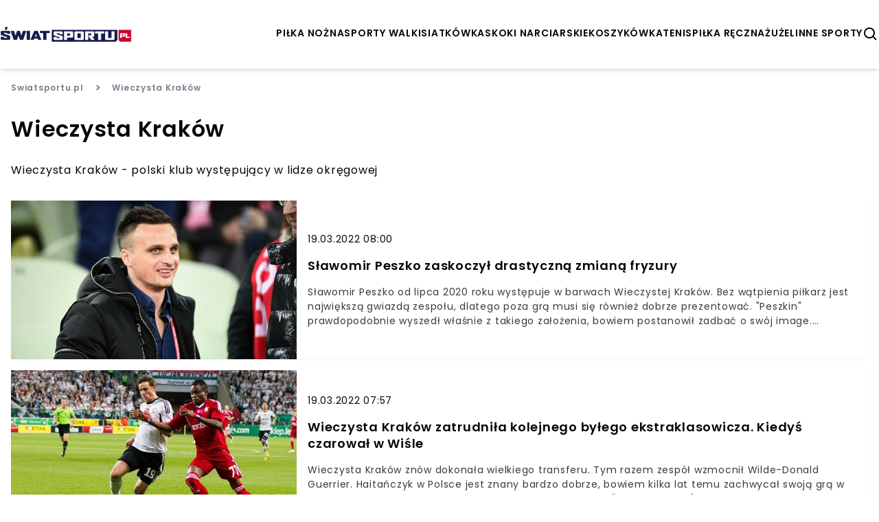

--- FILE ---
content_type: text/html; charset=utf-8
request_url: https://swiatsportu.pl/tematyczne/wieczysta-krakow
body_size: 13722
content:


<!doctype html>
<html lang="pl" >
  <head>
    <meta charset="UTF-8">
    <meta name="viewport" content="width=device-width, initial-scale=1">
    <link rel="apple-touch-icon" sizes="57x57" href="https://images.iberion.media/a/swiatsportu/apple-icon-57x57.png" />
    <link rel="apple-touch-icon" sizes="60x60" href="https://images.iberion.media/a/swiatsportu/apple-icon-60x60.png" />
    <link rel="apple-touch-icon" sizes="72x72" href="https://images.iberion.media/a/swiatsportu/apple-icon-72x72.png" />
    <link rel="apple-touch-icon" sizes="76x76" href="https://images.iberion.media/a/swiatsportu/apple-icon-76x76.png" />
    <link rel="apple-touch-icon" sizes="114x114" href="https://images.iberion.media/a/swiatsportu/apple-icon-114x114.png" />
    <link rel="apple-touch-icon" sizes="120x120" href="https://images.iberion.media/a/swiatsportu/apple-icon-120x120.png" />
    <link rel="apple-touch-icon" sizes="144x144" href="https://images.iberion.media/a/swiatsportu/apple-icon-144x144.png" />
    <link rel="apple-touch-icon" sizes="152x152" href="https://images.iberion.media/a/swiatsportu/apple-icon-152x152.png" />
    <link rel="apple-touch-icon" sizes="180x180" href="https://images.iberion.media/a/swiatsportu/apple-icon-180x180.png" />
    <link rel="icon" type="image/png" sizes="192x192" href="https://images.iberion.media/a/swiatsportu/android-icon-192x192.png" />
    <link rel="icon" type="image/png" sizes="32x32" href="https://images.iberion.media/a/swiatsportu/favicon-32x32.png" />
    <link rel="icon" type="image/png" sizes="96x96" href="https://images.iberion.media/a/swiatsportu/favicon-96x96.png" />
    <link rel="icon" type="image/png" sizes="16x16" href="https://images.iberion.media/a/swiatsportu/favicon-16x16.png" />
    <link rel="manifest" href="/manifest.json" />
    <link rel="preconnect" href="https://www.googletagmanager.com/" crossorigin />
    <link rel="preconnect" href="https://fonts.googleapis.com/" crossorigin />
    <link rel="preconnect" href="https://fonts.gstatic.com/" crossorigin />
    
    <meta name="msapplication-TileColor" content="" />
    <meta name="msapplication-TileImage" content="https://images.iberion.media/a/swiatsportu/ms-icon-144x144.png" />
    <meta name="theme-color" content="" />
    <script>
  window.sentryOnLoad = function () {
    Sentry.init({
        sampleRate: 0
    });
  };
</script>
<script src="https://js.sentry-cdn.com/40c43cbb585d4354b4e600ae27704c19.min.js" crossorigin="anonymous"></script>
    
    <script async src="https://images.iberion.media/a/swiatsportu/tag.1098d8c80d1239743395.js" type="text/javascript"></script>
    <title>Wieczysta Kraków - wiadomości tematyczne | Świat Sportu</title>
    <meta name="description" content="Wieczysta Kraków - wiadomości tematyczne" />
    <link rel="canonical" href="https://swiatsportu.pl/tematyczne/wieczysta-krakow" />
    <link
        key="rssFeedLink"
        rel="alternate"
        type="application/rss+xml"
        href="https://swiatsportu.pl/rss"
        title="RSS 2.0"
    />
    
    

    <script type="application/ld+json">
        {
            "@context":"https://schema.org",
            "@graph":[
                {
                    "@type": "ImageObject",
                    "@id": "https://images.iberion.media/a/swiatsportu/logo.png",
                    "url": "https://images.iberion.media/a/swiatsportu/logo.png",
                    "contentUrl": "https://images.iberion.media/a/swiatsportu/logo.png",
                    "height": 400,
                    "width": 1200,
                    "caption": "\u015awiat Sportu"
                },
                {
                    "@type": "Organization",
                    "@id": "https://swiatsportu.pl/#/schema/Organization/iberion",
                    "name": "IBERION Sp. z o.o.",
                    "alternateName": "iberion.com",
                    "url": "https://iberion.com",
                    "logo": "https://iberion.com/files/iberion-logo-bl.svg",
                    "sameAs": [
                        "https://iberion.com/",
                        "https://www.facebook.com/iberionpl",
                        "https://x.com/iberioncom",
                        "https://www.linkedin.com/company/grupaiberion/"
                    ]
                },
                {
                    "@type": "WebSite",
                    "@id": "https://swiatsportu.pl/#/schema/WebSite/1",
                    "url": "https://swiatsportu.pl",
                    "name": "\u015awiat Sportu",
                    "alternateName": "swiatsportu.pl",
                    "publisher": {
                        "@id": "https://swiatsportu.pl/#/schema/Organization/1"
                    }
                },
                {
                    "@type": "NewsMediaOrganization",
                    "@id": "https://swiatsportu.pl/#/schema/Organization/1",
                    "url": "https://swiatsportu.pl",
                    "name": "\u015awiat Sportu",
                    "alternateName": "swiatsportu.pl",
                    "legalName": "IBERION Sp. z o.o.",
                    "description": "Wiadomo\u015bci sportowe.",
                    "image": [
                        {
                            "@id": "https://images.iberion.media/a/swiatsportu/logo.png"
                        }
                    ],
                    "email": "redakcja@swiatsportu.pl",
                    "telephone": "(22) 113 14 62",
                    "sameAs": [
                        "https://www.facebook.com/portalosporcie",
                        "https://www.youtube.com/channel/UC9PkeFintq-rJgmedH-n1YQ"
                    ],
                    "logo": {
                        "@id": "https://images.iberion.media/a/swiatsportu/logo.png"
                    },
                    "address": {
                        "@type": "PostalAddress",
                        "addressLocality": "Warszawa",
                        "postalCode": "00-535",
                        "streetAddress": "Plac Trzech Krzy\u017cy 10/14",
                        "addressRegion": "Mazowieckie",
                        "addressCountry": "PL"
                    },
                    "contactPoint": {
                        "@type": "ContactPoint",
                        "telephone": "(22) 113 14 62",
                        "email": "redakcja@swiatsportu.pl",
                        "contactType": "redakcja"
                    },
                    "parentOrganization": {
                        "@type": "Organization",
                        "@id": "https://swiatsportu.pl/#/schema/Organization/iberion"
                    }
                },
                {
                    "@type": "WebPage",
                    "@id": "https://swiatsportu.pl/tematyczne/wieczysta-krakow",
                    "url": "https://swiatsportu.pl/tematyczne/wieczysta-krakow",
                    "name": "Wieczysta Krak\u00f3w",
                    "inLanguage": "pl",
                    "isPartOf": {
                        "@id": "https://swiatsportu.pl/#/schema/WebSite/1"
                    },
                    "breadcrumb": {
                        "@id": "https://swiatsportu.pl/#/schema/BreadcrumbList/tematyczne/wieczysta-krakow"
                    }
                },
                {
                    "@type": "BreadcrumbList",
                    "@id": "https://swiatsportu.pl/#/schema/BreadcrumbList/tematyczne/wieczysta-krakow",
                    "itemListElement": [
                        {
                            "@type": "ListItem",
                            "position": 1,
                            "name": "Świat Sportu",
                            "item": {
                                "@id": "https://swiatsportu.pl"
                            }
                        },
                        {
                            "@type": "ListItem",
                            "position": 2,
                            "name": "Wieczysta Krak\u00f3w"
                        }
                    ]
                }
            ]
        }
    </script>
    
    
    


    
      <script src="https://images.iberion.media/a/swiatsportu/main.1098d8c80d1239743395.js" type="text/javascript"></script>
      <script src="https://images.iberion.media/a/swiatsportu/new_ads.1098d8c80d1239743395.js" type="text/javascript"></script>
        
<script defer id="tag-manager">
    (function (w, d, s, l, i) {
        w[l] = w[l] || []; w[l].push({
            'gtm.start':
                new Date().getTime(), event: 'gtm.js'
        }); var f = d.getElementsByTagName(s)[0],
            j = d.createElement(s), dl = l != 'dataLayer' ? '&l=' + l : ''; j.async = true; j.src =
                'https://www.googletagmanager.com/gtm.js?id=' + i + dl; f.parentNode.insertBefore(j, f);
    })(window, document, 'script', 'dataLayer', 'GTM-WSLBCCJ');
</script>
<script src="https://securepubads.g.doubleclick.net/tag/js/gpt.js"></script>


      

<script type="text/javascript">
	function e(e){var t=!(arguments.length>1&&void 0!==arguments[1])||arguments[1],c=document.createElement("script");c.src=e,t?c.type="module":(c.async=!0,c.type="text/javascript",c.setAttribute("nomodule",""));var n=document.getElementsByTagName("script")[0];n.parentNode.insertBefore(c,n)}function t(t,c,n){var a,o,r;null!==(a=t.marfeel)&&void 0!==a||(t.marfeel={}),null!==(o=(r=t.marfeel).cmd)&&void 0!==o||(r.cmd=[]),t.marfeel.config=n,t.marfeel.config.accountId=c;var i="https://sdk.mrf.io/statics";e("".concat(i,"/marfeel-sdk.js?id=").concat(c),!0),e("".concat(i,"/marfeel-sdk.es5.js?id=").concat(c),!1)}!function(e,c){var n=arguments.length>2&&void 0!==arguments[2]?arguments[2]:{};t(e,c,n)}(window,2690,{} /*config*/);
</script>
      
    
    
    
    
    
    
    
  </head>
  <body >
    <noscript>
      <iframe src="https://www.googletagmanager.com/ns.html?id=GTM-WSLBCCJ"
              height="0" width="0" style="display:none;visibility:hidden"></iframe>
    </noscript>
    
    

    <header class="shadow-md sticky top-0 bg-white z-max topmenu-template">
    <div class="flex w-full md:max-w-screen-xl flex-row justify-between items-center h-20 md:h-24 mx-auto px-4 md:px-0 overflow-hidden">
        
        <div class="flex-initial mt-1 flex flex-row justify-between items-center">
            
            
            
                <a href="/" class="w-32 h-12 md:w-48 md:h-24">
                    <img src="https://images.iberion.media/a/swiatsportu/logo.png" alt="None" class="w-32 h-12 md:w-48 md:h-24 object-contain">
                </a>
            
        </div>
        <div class="flex gap-x-8 mt-1">
            <nav class="nv md:flex gap-x-5">
                
                <a class="uppercase font-semibold flex text-[14px] antialiased"
                    href="/kategorie/pilka-nozna/1">piłka nożna</a>
                
                <a class="uppercase font-semibold flex text-[14px] antialiased"
                    href="/kategorie/sporty-walki/1">sporty walki</a>
                
                <a class="uppercase font-semibold flex text-[14px] antialiased"
                    href="/kategorie/siatkowka/1">siatkówka</a>
                
                <a class="uppercase font-semibold flex text-[14px] antialiased"
                    href="/kategorie/skoki-narciarskie/1">skoki narciarskie</a>
                
                <a class="uppercase font-semibold flex text-[14px] antialiased"
                    href="/kategorie/koszykowka/1">koszykówka</a>
                
                <a class="uppercase font-semibold flex text-[14px] antialiased"
                    href="/kategorie/tenis/1">tenis</a>
                
                <a class="uppercase font-semibold flex text-[14px] antialiased"
                    href="/kategorie/pilka-reczna/1">piłka ręczna</a>
                
                <a class="uppercase font-semibold flex text-[14px] antialiased"
                    href="/kategorie/zuzel/1">żużel</a>
                
                <a class="uppercase font-semibold flex text-[14px] antialiased"
                    href="/kategorie/inne-sporty/1">inne sporty</a>
                
            </nav>
            
                <button type="button" id="search" class="flex w-6 h-6 text-black" aria-label="szukaj">
                    <svg xmlns="http://www.w3.org/2000/svg" fill="#000" viewBox="0 0 24 24" stroke-width="0"
                        stroke="currentColor" class="w-6 h-6">
                        <path stroke-linecap="round" stroke-linejoin="round"
                            d="M10,18c1.846,0,3.543-0.635,4.897-1.688l4.396,4.396l1.414-1.414l-4.396-4.396C17.365,13.543,18,11.846,18,10 c0-4.411-3.589-8-8-8s-8,3.589-8,8S5.589,18,10,18z M10,4c3.309,0,6,2.691,6,6s-2.691,6-6,6s-6-2.691-6-6S6.691,4,10,4z" />
                    </svg>
                </button>
                <button type="button" id="menu" class="md:nv flex w-6 h-6 text-black" aria-label="menu">
                    <svg viewBox="0 0 24 24" focusable="false" class="w-6 h-6">
                        <path d="M4 6H20V8H4zM4 11H20V13H4zM4 16H20V18H4z" fill="currentColor"></path>
                    </svg>
                </button>
                <div id="search-modal" class="bg-black/80 w-screen h-screen top-0 left-0 right-0 bottom-0 overflow-hidden z-[100] fixed scale-y-0">
    <form method="get" action="/szukaj" class="w-full h-full relative">
        <div class="absolute border-b-2 border-white w-4/5 md:w-1/3 text-white  top-1/2 left-1/2 -translate-x-1/2 -translate-y-1/2">
            <div class="flex flex-row justify-end items-center pb-4">
                <div class="pointer" id="search-modal-close">
                    <svg xmlns="http://www.w3.org/2000/svg" fill="#fff" viewBox="0 0 24 24" stroke-width="0"
                        stroke="currentColor" class="w-4 h-4">
                        <path stroke-linecap="round" stroke-linejoin="round"
                            d="M.439,21.44a1.5,1.5,0,0,0,2.122,2.121L11.823,14.3a.25.25,0,0,1,.354,0l9.262,9.263a1.5,1.5,0,1,0,2.122-2.121L14.3,12.177a.25.25,0,0,1,0-.354l9.263-9.262A1.5,1.5,0,0,0,21.439.44L12.177,9.7a.25.25,0,0,1-.354,0L2.561.44A1.5,1.5,0,0,0,.439,2.561L9.7,11.823a.25.25,0,0,1,0,.354Z" />
                    </svg>
                </div>
            </div>
            <div class="flex flex-row justify-start items-center mb-2 space-x-4 w-full">
                <svg xmlns="http://www.w3.org/2000/svg" fill="#fff" viewBox="0 0 24 24" stroke-width="0"
                        stroke="currentColor" class="w-6 h-6">
                        <path stroke-linecap="round" stroke-linejoin="round"
                            d="M10,18c1.846,0,3.543-0.635,4.897-1.688l4.396,4.396l1.414-1.414l-4.396-4.396C17.365,13.543,18,11.846,18,10 c0-4.411-3.589-8-8-8s-8,3.589-8,8S5.589,18,10,18z M10,4c3.309,0,6,2.691,6,6s-2.691,6-6,6s-6-2.691-6-6S6.691,4,10,4z" />
                </svg>
                <input type="text" name="q" id="search-input" placeholder="Wpisz wyszukiwaną frazę" class="text-white font-normal text-xl bg-black/0 w-full"/>
            </div>  
        </div>
    </form>
</div>
                <div id="mobile-menu" class="transition transition-translate bg-white w-screen h-screen top-0 right-0 overflow-hidden z-[100] translate-x-full fixed">
    <div class="flex flex-col space-y-8 justify-center items-center relative h-full">
        <button role="button" aria-label="Otwórz menu" class="pointer absolute top-6 right-6" id="mobile-menu-close">
            <svg xmlns="http://www.w3.org/2000/svg" fill="#000" viewBox="0 0 24 24" stroke-width="0"
                stroke="currentColor" class="w-4 h-4">
                <path stroke-linecap="round" stroke-linejoin="round"
                    d="M.439,21.44a1.5,1.5,0,0,0,2.122,2.121L11.823,14.3a.25.25,0,0,1,.354,0l9.262,9.263a1.5,1.5,0,1,0,2.122-2.121L14.3,12.177a.25.25,0,0,1,0-.354l9.263-9.262A1.5,1.5,0,0,0,21.439.44L12.177,9.7a.25.25,0,0,1-.354,0L2.561.44A1.5,1.5,0,0,0,.439,2.561L9.7,11.823a.25.25,0,0,1,0,.354Z" />
            </svg>
        </button>
        
            <a class="uppercase font-semibold flex text-xl hover:text-xl antialiased transition transition-colors text-gradient-end hover:text-white"
                href="/kategorie/pilka-nozna/1">piłka nożna</a>
        
            <a class="uppercase font-semibold flex text-xl hover:text-xl antialiased transition transition-colors text-gradient-end hover:text-white"
                href="/kategorie/sporty-walki/1">sporty walki</a>
        
            <a class="uppercase font-semibold flex text-xl hover:text-xl antialiased transition transition-colors text-gradient-end hover:text-white"
                href="/kategorie/siatkowka/1">siatkówka</a>
        
            <a class="uppercase font-semibold flex text-xl hover:text-xl antialiased transition transition-colors text-gradient-end hover:text-white"
                href="/kategorie/skoki-narciarskie/1">skoki narciarskie</a>
        
            <a class="uppercase font-semibold flex text-xl hover:text-xl antialiased transition transition-colors text-gradient-end hover:text-white"
                href="/kategorie/koszykowka/1">koszykówka</a>
        
            <a class="uppercase font-semibold flex text-xl hover:text-xl antialiased transition transition-colors text-gradient-end hover:text-white"
                href="/kategorie/tenis/1">tenis</a>
        
            <a class="uppercase font-semibold flex text-xl hover:text-xl antialiased transition transition-colors text-gradient-end hover:text-white"
                href="/kategorie/pilka-reczna/1">piłka ręczna</a>
        
            <a class="uppercase font-semibold flex text-xl hover:text-xl antialiased transition transition-colors text-gradient-end hover:text-white"
                href="/kategorie/zuzel/1">żużel</a>
        
            <a class="uppercase font-semibold flex text-xl hover:text-xl antialiased transition transition-colors text-gradient-end hover:text-white"
                href="/kategorie/inne-sporty/1">inne sporty</a>
        
    </div>
</form>
</div>
            
        </div>
        
    </div>
    
    <div class="w-full h-1 bg-gradient-to-r from-secondary to-primary flex justify-end">
        <div id="progress" class="bg-white h-1 r-0" style="width: 100%"></div>
    </div>
    
    
</header>
    
    <div class="w-full md:max-w-screen-xl mx-auto px-4 md:py-0">
        
    <div class="w-full flex flex-col mb-12">
      <div class="flex flex-col space-y-6 mb-8" >
        <div class="flex overflow-x-scroll md:overflow-x-hidden whitespace-nowrap space-x-4 items-center text-secondary-text mt-4">
          <a class="font-semibold text-secondary-text text-xs hover:font-semibold hover:text-xs" href="/">Swiatsportu.pl</a>
          <span class="font-semibold text-secondary-text">></span>
          <span class="font-semibold text-secondary-text text-xs hover:font-semibold hover:text-xs">Wieczysta Kraków</span>
        </div>
        <h1 class="text-lg md:text-3xl font-semibold text-primary-text"> Wieczysta Kraków </h1>
        
          
            <p>Wieczysta Kraków - polski klub występujący w lidze okręgowej</p>
          
        
      </div>
      <div class="">
        <div class="w-full space-y-4">
            
              <div class="flex flex-col sm:flex-row bg-white shadow-sm hover:bg-gray hover:no-underline">
        <div class="w-full w-1/2 h-5/12 md:h-auto md:w-1/3 relative">
            <img loading="lazy" alt="Sławomir Peszko" width="900" height="500" src="https://images.iberion.media/images/origin/d3ku_Fyf7j_VJ_8p2_Rj_Ks_Mrl_Slawomir_Peszko_7da4091436.jpg" class="w-full h-full object-cover from-secondary/25 to-primary/25 bg-gradient-to-br" srcset="https://images.iberion.media/images/128/d3ku_Fyf7j_VJ_8p2_Rj_Ks_Mrl_Slawomir_Peszko_7da4091436.jpg 128w, https://images.iberion.media/images/256/d3ku_Fyf7j_VJ_8p2_Rj_Ks_Mrl_Slawomir_Peszko_7da4091436.jpg 256w, https://images.iberion.media/images/384/d3ku_Fyf7j_VJ_8p2_Rj_Ks_Mrl_Slawomir_Peszko_7da4091436.jpg 384w, https://images.iberion.media/images/640/d3ku_Fyf7j_VJ_8p2_Rj_Ks_Mrl_Slawomir_Peszko_7da4091436.jpg 640w, https://images.iberion.media/images/750/d3ku_Fyf7j_VJ_8p2_Rj_Ks_Mrl_Slawomir_Peszko_7da4091436.jpg 750w, https://images.iberion.media/images/828/d3ku_Fyf7j_VJ_8p2_Rj_Ks_Mrl_Slawomir_Peszko_7da4091436.jpg 828w, https://images.iberion.media/images/1080/d3ku_Fyf7j_VJ_8p2_Rj_Ks_Mrl_Slawomir_Peszko_7da4091436.jpg 1080w, https://images.iberion.media/images/1200/d3ku_Fyf7j_VJ_8p2_Rj_Ks_Mrl_Slawomir_Peszko_7da4091436.jpg 1200w, https://images.iberion.media/images/1920/d3ku_Fyf7j_VJ_8p2_Rj_Ks_Mrl_Slawomir_Peszko_7da4091436.jpg 1920w" sizes="(max-width: 800px) 100vw, 50vw"/>
        </div>
        <div class="flex flex-col justify-center h-7/12 md:h-auto w-full sm:w-1/2 md:w-2/3 px-4 py-4 space-y-4">
                <span class="text-xs md:text-sm">19.03.2022 08:00</span>
                <a href="/slawomir-peszko-zaskoczyl-drastyczna-zmiana-fryzury-ak-080621" class="text-base md:text-lg line-clamp-3 font-semibold leading-4 md:leading-6">Sławomir Peszko zaskoczył drastyczną zmianą fryzury</a>
                <p class="text-xs sm:text-sm font-regular no-underline text-lead-text line-clamp-3">Sławomir Peszko od lipca 2020 roku występuje w barwach Wieczystej Kraków. Bez wątpienia piłkarz jest największą gwiazdą zespołu, dlatego poza grą musi się również dobrze prezentować. &#34;Peszkin&#34; prawdopodobnie wyszedł właśnie z takiego założenia, bowiem postanowił zadbać o swój image. Sławomir Peszko postawił na dużą zmianę wyglądu Piłkarz może pochwalić się teraz nową fryzurą36-latek postanowił bowiem przefarbować włosySławomir Peszko już od kilkunastu miesięcy nie jest związany z futbolem na najwyższym poziomie w naszym kraju. Piłkarz po rozstaniu się z Lechią Gdańsk pozostał bez pracy i ponownie odnalazł ją w Krakowie. Ponownie, gdyż jeszcze w 2019 roku skrzydłowy przebywał na wypożyczeniu w zespole Wisły Kraków. Tym razem jednak były reprezentant Polski wylądował w znacznie mniej utytułowanym klubie, a konkretnie w występującej w &#34;okręgówce&#34; Wieczystej Kraków.</p>
        </div>
    </div>
            
              <div class="flex flex-col sm:flex-row bg-white shadow-sm hover:bg-gray hover:no-underline">
        <div class="w-full w-1/2 h-5/12 md:h-auto md:w-1/3 relative">
            <img loading="lazy" alt="Wilde-Donald Guerrier w Wiśle Kraków" width="900" height="500" src="https://images.iberion.media/images/origin/3_FYJ_4dg_XNYJ_0zkspsa_Wu_Lh_Wild_Donald_Guerrier_w_Wisle_Krakow_1c87587284.jpg" class="w-full h-full object-cover from-secondary/25 to-primary/25 bg-gradient-to-br" srcset="https://images.iberion.media/images/128/3_FYJ_4dg_XNYJ_0zkspsa_Wu_Lh_Wild_Donald_Guerrier_w_Wisle_Krakow_1c87587284.jpg 128w, https://images.iberion.media/images/256/3_FYJ_4dg_XNYJ_0zkspsa_Wu_Lh_Wild_Donald_Guerrier_w_Wisle_Krakow_1c87587284.jpg 256w, https://images.iberion.media/images/384/3_FYJ_4dg_XNYJ_0zkspsa_Wu_Lh_Wild_Donald_Guerrier_w_Wisle_Krakow_1c87587284.jpg 384w, https://images.iberion.media/images/640/3_FYJ_4dg_XNYJ_0zkspsa_Wu_Lh_Wild_Donald_Guerrier_w_Wisle_Krakow_1c87587284.jpg 640w, https://images.iberion.media/images/750/3_FYJ_4dg_XNYJ_0zkspsa_Wu_Lh_Wild_Donald_Guerrier_w_Wisle_Krakow_1c87587284.jpg 750w, https://images.iberion.media/images/828/3_FYJ_4dg_XNYJ_0zkspsa_Wu_Lh_Wild_Donald_Guerrier_w_Wisle_Krakow_1c87587284.jpg 828w, https://images.iberion.media/images/1080/3_FYJ_4dg_XNYJ_0zkspsa_Wu_Lh_Wild_Donald_Guerrier_w_Wisle_Krakow_1c87587284.jpg 1080w, https://images.iberion.media/images/1200/3_FYJ_4dg_XNYJ_0zkspsa_Wu_Lh_Wild_Donald_Guerrier_w_Wisle_Krakow_1c87587284.jpg 1200w, https://images.iberion.media/images/1920/3_FYJ_4dg_XNYJ_0zkspsa_Wu_Lh_Wild_Donald_Guerrier_w_Wisle_Krakow_1c87587284.jpg 1920w" sizes="(max-width: 800px) 100vw, 50vw"/>
        </div>
        <div class="flex flex-col justify-center h-7/12 md:h-auto w-full sm:w-1/2 md:w-2/3 px-4 py-4 space-y-4">
                <span class="text-xs md:text-sm">19.03.2022 07:57</span>
                <a href="/wieczysta-krakow-zatrudnila-kolejnego-bylego-ekstraklasowicza-kiedys-ak-151121" class="text-base md:text-lg line-clamp-3 font-semibold leading-4 md:leading-6">Wieczysta Kraków zatrudniła kolejnego byłego ekstraklasowicza. Kiedyś czarował w Wiśle</a>
                <p class="text-xs sm:text-sm font-regular no-underline text-lead-text line-clamp-3">Wieczysta Kraków znów dokonała wielkiego transferu. Tym razem zespół wzmocnił Wilde-Donald Guerrier. Haitańczyk w Polsce jest znany bardzo dobrze, bowiem kilka lat temu zachwycał swoją grą w barwach Wisły Kraków. Co ciekawe piłkarz miał wrócić do &#34;Białej Gwiazdy&#34; latem, ale strony nie doszły do porozumienia. Ostatecznie 32-latek i tak wylądował pod Wawelem. Wilde-Donald Guerrier został nowym piłkarzem Wieczystej Kraków Pomocnik zdecydował się opuścić Apollon Limassol, ponieważ klub nie płacił mu za grę Haitańczyk już latem mógł wrócić do Krakowa, a konkretnie do Wisły, jednak transfer nie doszedł do skutkuWieczysta Kraków w swoich szeregów ma wielu znanych piłkarzy związanych niegdyś z PKO BP Ekstraklasą, a nawet reprezentacją Polski, mimo że gra tylko na poziomie ligi okręgowej. W zespole prowadzonym przez Franciszka Smudę występują m.in. Sławomir Peszko, Radosław Majewski, Łukasz Burliga, czy Michał Miśkiewicz. Teraz do drużyny dołączył Wilde-Donald Guerrier.</p>
        </div>
    </div>
            
              <div class="flex flex-col sm:flex-row bg-white shadow-sm hover:bg-gray hover:no-underline">
        <div class="w-full w-1/2 h-5/12 md:h-auto md:w-1/3 relative">
            <img loading="lazy" alt="Wieczysta Kraków" width="900" height="500" src="https://images.iberion.media/images/origin/6_Wj5_Gscg_L_Eb_N_Mb4_Y5qc_Mgm_Wieczysta_Krakow_b1265fc460.jpg" class="w-full h-full object-cover from-secondary/25 to-primary/25 bg-gradient-to-br" srcset="https://images.iberion.media/images/128/6_Wj5_Gscg_L_Eb_N_Mb4_Y5qc_Mgm_Wieczysta_Krakow_b1265fc460.jpg 128w, https://images.iberion.media/images/256/6_Wj5_Gscg_L_Eb_N_Mb4_Y5qc_Mgm_Wieczysta_Krakow_b1265fc460.jpg 256w, https://images.iberion.media/images/384/6_Wj5_Gscg_L_Eb_N_Mb4_Y5qc_Mgm_Wieczysta_Krakow_b1265fc460.jpg 384w, https://images.iberion.media/images/640/6_Wj5_Gscg_L_Eb_N_Mb4_Y5qc_Mgm_Wieczysta_Krakow_b1265fc460.jpg 640w, https://images.iberion.media/images/750/6_Wj5_Gscg_L_Eb_N_Mb4_Y5qc_Mgm_Wieczysta_Krakow_b1265fc460.jpg 750w, https://images.iberion.media/images/828/6_Wj5_Gscg_L_Eb_N_Mb4_Y5qc_Mgm_Wieczysta_Krakow_b1265fc460.jpg 828w, https://images.iberion.media/images/1080/6_Wj5_Gscg_L_Eb_N_Mb4_Y5qc_Mgm_Wieczysta_Krakow_b1265fc460.jpg 1080w, https://images.iberion.media/images/1200/6_Wj5_Gscg_L_Eb_N_Mb4_Y5qc_Mgm_Wieczysta_Krakow_b1265fc460.jpg 1200w, https://images.iberion.media/images/1920/6_Wj5_Gscg_L_Eb_N_Mb4_Y5qc_Mgm_Wieczysta_Krakow_b1265fc460.jpg 1920w" sizes="(max-width: 800px) 100vw, 50vw"/>
        </div>
        <div class="flex flex-col justify-center h-7/12 md:h-auto w-full sm:w-1/2 md:w-2/3 px-4 py-4 space-y-4">
                <span class="text-xs md:text-sm">19.03.2022 07:55</span>
                <a href="/puchar-polski-kleska-wieczystej-krakow-w-derbach-z-gabarnia-ak-021121" class="text-base md:text-lg line-clamp-3 font-semibold leading-4 md:leading-6">Puchar Polski: Klęska Wieczystej Kraków w derbach z Gabarnią</a>
                <p class="text-xs sm:text-sm font-regular no-underline text-lead-text line-clamp-3">W ramach 1/16 Pucharu Polski rozegrano dziś małe derby Krakowa. Wieczysta Kraków podjęła u siebie Garbarnię. Zdecydowanym faworytem tego spotkania byli goście, ze względu na różnicę poziomu ligowego, na którym występują oba zespoły. Mecz zakończył się klęską gospodarzy, którzy przegrali 0:5 i na dodatek stracili Sławomira Peszkę. Garbarnia Kraków pokonała Wieczystą 5:0 Goście już do przerwy prowadzili 4:0 Najważniejsze spotkanie w historii zespołu Franciszka Smudy zakończyło się sromotną porażkąNa dodatek meczu nie dokończył Sławomir Peszko, ze względu na poważnie wyglądający urazDzisiejsze spotkanie Wieczystej Kraków z Garbarnią rozegrane w ramach 1/16 finału Pucharu Polski było wielkim świętem dla kibiców tego pierwszego zespołu. Mecz był bowiem transmitowany w telewizji, a to w przypadku prężnie rozwijającego się, ale wciąż małego klubu jest na razie rzadkością. Rywalizacja nie potoczyła się jednak po myśli podopiecznych Franciszka Smudy, którzy przegrali derby aż 0:5 i prawdopodobnie stracili na jakiś czas Sławomira Peszkę.</p>
        </div>
    </div>
            
              <div class="flex flex-col sm:flex-row bg-white shadow-sm hover:bg-gray hover:no-underline">
        <div class="w-full w-1/2 h-5/12 md:h-auto md:w-1/3 relative">
            <img loading="lazy" alt="Projekt bez tytułu (32)" width="900" height="500" src="https://images.iberion.media/images/origin/l_Rps7ur_Mopf30fm4_Rb_Ha_F_Projekt_bez_tytulu_32_906952c167.jpg" class="w-full h-full object-cover from-secondary/25 to-primary/25 bg-gradient-to-br" srcset="https://images.iberion.media/images/128/l_Rps7ur_Mopf30fm4_Rb_Ha_F_Projekt_bez_tytulu_32_906952c167.jpg 128w, https://images.iberion.media/images/256/l_Rps7ur_Mopf30fm4_Rb_Ha_F_Projekt_bez_tytulu_32_906952c167.jpg 256w, https://images.iberion.media/images/384/l_Rps7ur_Mopf30fm4_Rb_Ha_F_Projekt_bez_tytulu_32_906952c167.jpg 384w, https://images.iberion.media/images/640/l_Rps7ur_Mopf30fm4_Rb_Ha_F_Projekt_bez_tytulu_32_906952c167.jpg 640w, https://images.iberion.media/images/750/l_Rps7ur_Mopf30fm4_Rb_Ha_F_Projekt_bez_tytulu_32_906952c167.jpg 750w, https://images.iberion.media/images/828/l_Rps7ur_Mopf30fm4_Rb_Ha_F_Projekt_bez_tytulu_32_906952c167.jpg 828w, https://images.iberion.media/images/1080/l_Rps7ur_Mopf30fm4_Rb_Ha_F_Projekt_bez_tytulu_32_906952c167.jpg 1080w, https://images.iberion.media/images/1200/l_Rps7ur_Mopf30fm4_Rb_Ha_F_Projekt_bez_tytulu_32_906952c167.jpg 1200w, https://images.iberion.media/images/1920/l_Rps7ur_Mopf30fm4_Rb_Ha_F_Projekt_bez_tytulu_32_906952c167.jpg 1920w" sizes="(max-width: 800px) 100vw, 50vw"/>
        </div>
        <div class="flex flex-col justify-center h-7/12 md:h-auto w-full sm:w-1/2 md:w-2/3 px-4 py-4 space-y-4">
                <span class="text-xs md:text-sm">19.03.2022 07:51</span>
                <a href="/sensacja-w-pucharze-polski-wieczysta-krakow-wygrala-z-chrobrym-glogow-lk-290921" class="text-base md:text-lg line-clamp-3 font-semibold leading-4 md:leading-6">Sensacja w Pucharze Polski! Wieczysta Kraków wygrała z Chrobrym Głogów</a>
                <p class="text-xs sm:text-sm font-regular no-underline text-lead-text line-clamp-3">Wieczysta Kraków sprawcą największej niespodzianki w Pucharze Polski. Zespół grający na poziomie IV ligi w środę mierzyli się z Chrobrym Głogów, który na co dzień występuje na zapleczu Ekstraklasy. Jeszcze w 75. minucie IV-ligowiec przegrywał 0:1, ale dzięki zmianom Franciszka Smudy wygrał 2:1 i awansował do 1/16 PP.Wieczysta Kraków od kilku lat jest jedną z największych ciekawostek na piłkarskiej mapie Polski. Mały krakowski klub, wspierany przez miliardera Wojciecha Kwietnia ma wielkie ambicje, a w jego zespole grają piłkarze mający doświadczenie w Ekstraklasie czy nawet reprezentacji Polski, jak Sławomir Peszko, czy Radosław Majewski.</p>
        </div>
    </div>
            
              <div class="flex flex-col sm:flex-row bg-white shadow-sm hover:bg-gray hover:no-underline">
        <div class="w-full w-1/2 h-5/12 md:h-auto md:w-1/3 relative">
            <img loading="lazy" alt="tt bruk bet termalica" width="900" height="500" src="https://images.iberion.media/images/origin/4rto_Uynd_Ozkr_AGM_4m_F_Pi6_W_tt_bruk_bet_termalica_3f5a307455.jpg" class="w-full h-full object-cover from-secondary/25 to-primary/25 bg-gradient-to-br" srcset="https://images.iberion.media/images/128/4rto_Uynd_Ozkr_AGM_4m_F_Pi6_W_tt_bruk_bet_termalica_3f5a307455.jpg 128w, https://images.iberion.media/images/256/4rto_Uynd_Ozkr_AGM_4m_F_Pi6_W_tt_bruk_bet_termalica_3f5a307455.jpg 256w, https://images.iberion.media/images/384/4rto_Uynd_Ozkr_AGM_4m_F_Pi6_W_tt_bruk_bet_termalica_3f5a307455.jpg 384w, https://images.iberion.media/images/640/4rto_Uynd_Ozkr_AGM_4m_F_Pi6_W_tt_bruk_bet_termalica_3f5a307455.jpg 640w, https://images.iberion.media/images/750/4rto_Uynd_Ozkr_AGM_4m_F_Pi6_W_tt_bruk_bet_termalica_3f5a307455.jpg 750w, https://images.iberion.media/images/828/4rto_Uynd_Ozkr_AGM_4m_F_Pi6_W_tt_bruk_bet_termalica_3f5a307455.jpg 828w, https://images.iberion.media/images/1080/4rto_Uynd_Ozkr_AGM_4m_F_Pi6_W_tt_bruk_bet_termalica_3f5a307455.jpg 1080w, https://images.iberion.media/images/1200/4rto_Uynd_Ozkr_AGM_4m_F_Pi6_W_tt_bruk_bet_termalica_3f5a307455.jpg 1200w, https://images.iberion.media/images/1920/4rto_Uynd_Ozkr_AGM_4m_F_Pi6_W_tt_bruk_bet_termalica_3f5a307455.jpg 1920w" sizes="(max-width: 800px) 100vw, 50vw"/>
        </div>
        <div class="flex flex-col justify-center h-7/12 md:h-auto w-full sm:w-1/2 md:w-2/3 px-4 py-4 space-y-4">
                <span class="text-xs md:text-sm">19.03.2022 07:41</span>
                <a href="/wieczysta-krakow-dopiela-transferowy-hit-reprezentant-kraju-zagra-w-czwartej-md-080721" class="text-base md:text-lg line-clamp-3 font-semibold leading-4 md:leading-6">Wieczysta Kraków dopięła transferowy hit. Reprezentant kraju zagra w czwartej lidze</a>
                <p class="text-xs sm:text-sm font-regular no-underline text-lead-text line-clamp-3">Wieczysta Kraków nie przestaje zaskakiwać kibiców w Polsce. W środę klub z czwartej ligi sfinalizował kolejny głośny transfer. Tym razem do drużyny, którą od nowego sezonu poprowadzi Franciszek Smuda dołączył były reprezentant Słowacji i klubów Ekstraklasy Patrik Misak.Wieczysta Kraków przeprowadziła kolejny transferowy hit jak na realia czwartej ligiW środę nowym zawodnikiem klubu został były reprezentant Słowacji Patrik MisakPolscy kibice doskonale znają pomocnika z występów na boiskach EkstraklasyWieczysta Kraków sfinalizowała kolejny hit transferowy. W kolejnym sezonie w barwach czwartoligowego klubu zagra były reprezentant Słowacji Patrik Misak. Kibice w Polsce doskonale znają go z gry na boiskach Ekstraklasy.</p>
        </div>
    </div>
            
              <div class="flex flex-col sm:flex-row bg-white shadow-sm hover:bg-gray hover:no-underline">
        <div class="w-full w-1/2 h-5/12 md:h-auto md:w-1/3 relative">
            <img loading="lazy" alt="MACIEJ GILLERTEast News" width="900" height="500" src="https://images.iberion.media/images/origin/1_Szl_V_Chv_O_Us89oa8_P_Gtufp_MACIEJ_GILLERT_East_News_ad19f3230f.jpg" class="w-full h-full object-cover from-secondary/25 to-primary/25 bg-gradient-to-br" srcset="https://images.iberion.media/images/128/1_Szl_V_Chv_O_Us89oa8_P_Gtufp_MACIEJ_GILLERT_East_News_ad19f3230f.jpg 128w, https://images.iberion.media/images/256/1_Szl_V_Chv_O_Us89oa8_P_Gtufp_MACIEJ_GILLERT_East_News_ad19f3230f.jpg 256w, https://images.iberion.media/images/384/1_Szl_V_Chv_O_Us89oa8_P_Gtufp_MACIEJ_GILLERT_East_News_ad19f3230f.jpg 384w, https://images.iberion.media/images/640/1_Szl_V_Chv_O_Us89oa8_P_Gtufp_MACIEJ_GILLERT_East_News_ad19f3230f.jpg 640w, https://images.iberion.media/images/750/1_Szl_V_Chv_O_Us89oa8_P_Gtufp_MACIEJ_GILLERT_East_News_ad19f3230f.jpg 750w, https://images.iberion.media/images/828/1_Szl_V_Chv_O_Us89oa8_P_Gtufp_MACIEJ_GILLERT_East_News_ad19f3230f.jpg 828w, https://images.iberion.media/images/1080/1_Szl_V_Chv_O_Us89oa8_P_Gtufp_MACIEJ_GILLERT_East_News_ad19f3230f.jpg 1080w, https://images.iberion.media/images/1200/1_Szl_V_Chv_O_Us89oa8_P_Gtufp_MACIEJ_GILLERT_East_News_ad19f3230f.jpg 1200w, https://images.iberion.media/images/1920/1_Szl_V_Chv_O_Us89oa8_P_Gtufp_MACIEJ_GILLERT_East_News_ad19f3230f.jpg 1920w" sizes="(max-width: 800px) 100vw, 50vw"/>
        </div>
        <div class="flex flex-col justify-center h-7/12 md:h-auto w-full sm:w-1/2 md:w-2/3 px-4 py-4 space-y-4">
                <span class="text-xs md:text-sm">19.03.2022 07:38</span>
                <a href="/sensacyjny-powrot-franciszka-smudy-na-lawke-trenerska-md-030621" class="text-base md:text-lg line-clamp-3 font-semibold leading-4 md:leading-6">Sensacyjny powrót Franciszka Smudy na ławkę trenerską</a>
                <p class="text-xs sm:text-sm font-regular no-underline text-lead-text line-clamp-3">Franciszek Smuda wraca do pracy trenerskiej po dwóch latach przerwy. Były selekcjoner reprezentacji Polski zostanie nowym opiekunem piłkarzy Wieczystej Kraków. Smuda zastąpi na stanowisku zwolnionego w środę Przemysława Cecherza. W klubie z okręgówki będzie znów pracował m.in. ze Sławomirem Peszko.Wieczysta Kraków w środę niespodziewanie zwolniła z posady trenera Przemysława CecherzaSłynny klub z krakowskiej okręgówki w czwartek ogłosił nazwisko jego następcyNowym trenerem piłkarzy Wieczystej zostanie Franciszek SmudaByły selekcjoner reprezentacji Polski wraca do pracy po dwóch latach przerwyFranciszek Smuda będzie nowym trenerem piłkarzy Wieczystej Kraków. Jeden z najbardziej utytułowanych trenerów w historii Polski przejmie prowadzenie drużyny od 1 lipca. Na stanowisku zastąpi zwolnionego w środę Przemysława Cecherza.</p>
        </div>
    </div>
            
              <div class="flex flex-col sm:flex-row bg-white shadow-sm hover:bg-gray hover:no-underline">
        <div class="w-full w-1/2 h-5/12 md:h-auto md:w-1/3 relative">
            <img loading="lazy" alt="AFPEAST NEWS" width="899" height="500" src="https://images.iberion.media/images/origin/1zl_MELP_Suu_J_Sqvp8c_O_Hhr_G_AFPEAST_NEWS_4d5bb7f068.jpg" class="w-full h-full object-cover from-secondary/25 to-primary/25 bg-gradient-to-br" srcset="https://images.iberion.media/images/128/1zl_MELP_Suu_J_Sqvp8c_O_Hhr_G_AFPEAST_NEWS_4d5bb7f068.jpg 128w, https://images.iberion.media/images/256/1zl_MELP_Suu_J_Sqvp8c_O_Hhr_G_AFPEAST_NEWS_4d5bb7f068.jpg 256w, https://images.iberion.media/images/384/1zl_MELP_Suu_J_Sqvp8c_O_Hhr_G_AFPEAST_NEWS_4d5bb7f068.jpg 384w, https://images.iberion.media/images/640/1zl_MELP_Suu_J_Sqvp8c_O_Hhr_G_AFPEAST_NEWS_4d5bb7f068.jpg 640w, https://images.iberion.media/images/750/1zl_MELP_Suu_J_Sqvp8c_O_Hhr_G_AFPEAST_NEWS_4d5bb7f068.jpg 750w, https://images.iberion.media/images/828/1zl_MELP_Suu_J_Sqvp8c_O_Hhr_G_AFPEAST_NEWS_4d5bb7f068.jpg 828w, https://images.iberion.media/images/1080/1zl_MELP_Suu_J_Sqvp8c_O_Hhr_G_AFPEAST_NEWS_4d5bb7f068.jpg 1080w, https://images.iberion.media/images/1200/1zl_MELP_Suu_J_Sqvp8c_O_Hhr_G_AFPEAST_NEWS_4d5bb7f068.jpg 1200w, https://images.iberion.media/images/1920/1zl_MELP_Suu_J_Sqvp8c_O_Hhr_G_AFPEAST_NEWS_4d5bb7f068.jpg 1920w" sizes="(max-width: 800px) 100vw, 50vw"/>
        </div>
        <div class="flex flex-col justify-center h-7/12 md:h-auto w-full sm:w-1/2 md:w-2/3 px-4 py-4 space-y-4">
                <span class="text-xs md:text-sm">19.03.2022 07:38</span>
                <a href="/wieczysta-chciala-zakontraktowac-wicemistrza-swiata-ak-310521" class="text-base md:text-lg line-clamp-3 font-semibold leading-4 md:leading-6">Wieczysta Kraków chciała zakontraktować wicemistrza świata</a>
                <p class="text-xs sm:text-sm font-regular no-underline text-lead-text line-clamp-3">Wieczysta Kraków była o krok od przeprowadzenia niewiarygodnego wręcz jak na polskie warunki transferu. Jak zdradził trener Przemysław Cecherz, klub skontaktował się z legendarnym wicemistrzem świata, który w swojej karierze grał dla m.in. Realu Madryt i Interu Mediolan. Z transakcji nic nie wyszło, jednak Wieczysta się nie poddaje i myśli teraz o zakontraktowaniu niemieckiego mistrza świata!Wieczysta Kraków kolejny raz zaskoczyła wszystkich kibiców w PolsceW rozmowie z “Przeglądem Sportowym” trener Przemysław Cecherz zdradził, że klub negocjował z legendarnym wicemistrzem świataW Krakowie pojawił się także temat transferu Lukasa PodolskiegoWieczysta Kraków stała się swego rodzaju fenomenem na skalę ogólnopolską. Klub z okręgówki zaczął sprowadzać piłkarzy doskonale znanych z gry w Ekstraklasie. Mało kto wie, że w planach właściciela klubu były także transfery legend światowego futbolu. Prawdę wyjawił trener Przemysław Cecherz.</p>
        </div>
    </div>
            
        </div>
        <div class="flex justify-center my-5">
          
        </div>
        <div class="w-full flex flex-col space-8 my-4">
          <a href="/aktualnosci" class="text-lg md:text-2xl font-semibold">Najnowsze</a>
          <div class="flex flex-col mb-12 mt-4">
            <div class="flex grid grid-cols-1 md:grid-cols-3 gap-4 w-full">
              
                <a  href="https://swiatsportu.pl/podroze-a-celebryci-gdzie-najlatwiej-ich-spotkac-rs-wij-190724"  class="flex flex-row md:flex-col bg-white shadow-sm hover:bg-gray h-[108px] md:h-[268px] hover:no-underline">
    <div class="w-4/12 md:w-auto h-auto md:h-[166px] relative">
        <img loading="lazy" alt="kobieta" width="1280" height="720" src="https://images.iberion.media/images/1920/kobieta_ca737917a1.webp" class="w-full h-full object-cover  from-secondary/25 to-primary/25 bg-gradient-to-br" srcset="https://images.iberion.media/images/128/kobieta_ca737917a1.webp 128w, https://images.iberion.media/images/256/kobieta_ca737917a1.webp 256w, https://images.iberion.media/images/384/kobieta_ca737917a1.webp 384w, https://images.iberion.media/images/640/kobieta_ca737917a1.webp 640w, https://images.iberion.media/images/750/kobieta_ca737917a1.webp 750w, https://images.iberion.media/images/828/kobieta_ca737917a1.webp 828w, https://images.iberion.media/images/1080/kobieta_ca737917a1.webp 1080w, https://images.iberion.media/images/1200/kobieta_ca737917a1.webp 1200w, https://images.iberion.media/images/1920/kobieta_ca737917a1.webp 1920w" sizes="(max-width: 800px) 100vw, 384px"/>
       
    </div>
    <div class="flex flex-col justify-center md:justify-between h-auto md:h-7/12 w-8/12 md:w-auto px-4 py-4 space-y-4">
        
        <span class="text-sm text-primary-text line-clamp-3 font-semibold">
            
            
            Podróże a celebryci – gdzie najłatwiej ich spotkać?
        </span>
        
    </div>
</a>
              
                <a  href="https://swiatsportu.pl/euro-2024-gdzie-sie-odbywa-gdzie-ogladac-rs-wij-240624"  class="flex flex-row md:flex-col bg-white shadow-sm hover:bg-gray h-[108px] md:h-[268px] hover:no-underline">
    <div class="w-4/12 md:w-auto h-auto md:h-[166px] relative">
        <img loading="lazy" alt="piłka nożna" width="1280" height="720" src="https://images.iberion.media/images/1920/pilka_nozna_63dcab8caa.webp" class="w-full h-full object-cover  from-secondary/25 to-primary/25 bg-gradient-to-br" srcset="https://images.iberion.media/images/128/pilka_nozna_63dcab8caa.webp 128w, https://images.iberion.media/images/256/pilka_nozna_63dcab8caa.webp 256w, https://images.iberion.media/images/384/pilka_nozna_63dcab8caa.webp 384w, https://images.iberion.media/images/640/pilka_nozna_63dcab8caa.webp 640w, https://images.iberion.media/images/750/pilka_nozna_63dcab8caa.webp 750w, https://images.iberion.media/images/828/pilka_nozna_63dcab8caa.webp 828w, https://images.iberion.media/images/1080/pilka_nozna_63dcab8caa.webp 1080w, https://images.iberion.media/images/1200/pilka_nozna_63dcab8caa.webp 1200w, https://images.iberion.media/images/1920/pilka_nozna_63dcab8caa.webp 1920w" sizes="(max-width: 800px) 100vw, 384px"/>
       
    </div>
    <div class="flex flex-col justify-center md:justify-between h-auto md:h-7/12 w-8/12 md:w-auto px-4 py-4 space-y-4">
        
        <span class="text-sm text-primary-text line-clamp-3 font-semibold">
            
            
            Euro 2024 – gdzie się odbywa? Gdzie oglądać?
        </span>
        
    </div>
</a>
              
                <a  href="https://swiatsportu.pl/jak-rozwija-sie-sport-na-wsi-rs-wij-280424"  class="flex flex-row md:flex-col bg-white shadow-sm hover:bg-gray h-[108px] md:h-[268px] hover:no-underline">
    <div class="w-4/12 md:w-auto h-auto md:h-[166px] relative">
        <img loading="lazy" alt="piłka nożna" width="1280" height="720" src="https://images.iberion.media/images/1920/pilka_nozna_bf62d5081c.webp" class="w-full h-full object-cover  from-secondary/25 to-primary/25 bg-gradient-to-br" srcset="https://images.iberion.media/images/128/pilka_nozna_bf62d5081c.webp 128w, https://images.iberion.media/images/256/pilka_nozna_bf62d5081c.webp 256w, https://images.iberion.media/images/384/pilka_nozna_bf62d5081c.webp 384w, https://images.iberion.media/images/640/pilka_nozna_bf62d5081c.webp 640w, https://images.iberion.media/images/750/pilka_nozna_bf62d5081c.webp 750w, https://images.iberion.media/images/828/pilka_nozna_bf62d5081c.webp 828w, https://images.iberion.media/images/1080/pilka_nozna_bf62d5081c.webp 1080w, https://images.iberion.media/images/1200/pilka_nozna_bf62d5081c.webp 1200w, https://images.iberion.media/images/1920/pilka_nozna_bf62d5081c.webp 1920w" sizes="(max-width: 800px) 100vw, 384px"/>
       
    </div>
    <div class="flex flex-col justify-center md:justify-between h-auto md:h-7/12 w-8/12 md:w-auto px-4 py-4 space-y-4">
        
        <span class="text-sm text-primary-text line-clamp-3 font-semibold">
            
            
            Jak rozwija się sport na wsi?
        </span>
        
    </div>
</a>
              
                <a  href="https://swiatsportu.pl/jacy-sportowcy-maja-najwiecej-followersow-na-instagramie-rs-wij-280424"  class="flex flex-row md:flex-col bg-white shadow-sm hover:bg-gray h-[108px] md:h-[268px] hover:no-underline">
    <div class="w-4/12 md:w-auto h-auto md:h-[166px] relative">
        <img loading="lazy" alt="Instagram" width="1280" height="720" src="https://images.iberion.media/images/1920/Instagram_73c14bbc37.webp" class="w-full h-full object-cover  from-secondary/25 to-primary/25 bg-gradient-to-br" srcset="https://images.iberion.media/images/128/Instagram_73c14bbc37.webp 128w, https://images.iberion.media/images/256/Instagram_73c14bbc37.webp 256w, https://images.iberion.media/images/384/Instagram_73c14bbc37.webp 384w, https://images.iberion.media/images/640/Instagram_73c14bbc37.webp 640w, https://images.iberion.media/images/750/Instagram_73c14bbc37.webp 750w, https://images.iberion.media/images/828/Instagram_73c14bbc37.webp 828w, https://images.iberion.media/images/1080/Instagram_73c14bbc37.webp 1080w, https://images.iberion.media/images/1200/Instagram_73c14bbc37.webp 1200w, https://images.iberion.media/images/1920/Instagram_73c14bbc37.webp 1920w" sizes="(max-width: 800px) 100vw, 384px"/>
       
    </div>
    <div class="flex flex-col justify-center md:justify-between h-auto md:h-7/12 w-8/12 md:w-auto px-4 py-4 space-y-4">
        
        <span class="text-sm text-primary-text line-clamp-3 font-semibold">
            
            
            Jacy sportowcy mają najwięcej followersów na Instagramie?
        </span>
        
    </div>
</a>
              
                <a  href="https://swiatsportu.pl/bushcraft-co-to-za-dyscyplina-sportu-czym-sie-wyroznia-as-wij-270324"  class="flex flex-row md:flex-col bg-white shadow-sm hover:bg-gray h-[108px] md:h-[268px] hover:no-underline">
    <div class="w-4/12 md:w-auto h-auto md:h-[166px] relative">
        <img loading="lazy" alt="ludzie" width="1200" height="700" src="https://images.iberion.media/images/1920/swiatsportu_1_0f98f44d24.webp" class="w-full h-full object-cover  from-secondary/25 to-primary/25 bg-gradient-to-br" srcset="https://images.iberion.media/images/128/swiatsportu_1_0f98f44d24.webp 128w, https://images.iberion.media/images/256/swiatsportu_1_0f98f44d24.webp 256w, https://images.iberion.media/images/384/swiatsportu_1_0f98f44d24.webp 384w, https://images.iberion.media/images/640/swiatsportu_1_0f98f44d24.webp 640w, https://images.iberion.media/images/750/swiatsportu_1_0f98f44d24.webp 750w, https://images.iberion.media/images/828/swiatsportu_1_0f98f44d24.webp 828w, https://images.iberion.media/images/1080/swiatsportu_1_0f98f44d24.webp 1080w, https://images.iberion.media/images/1200/swiatsportu_1_0f98f44d24.webp 1200w, https://images.iberion.media/images/1920/swiatsportu_1_0f98f44d24.webp 1920w" sizes="(max-width: 800px) 100vw, 384px"/>
       
    </div>
    <div class="flex flex-col justify-center md:justify-between h-auto md:h-7/12 w-8/12 md:w-auto px-4 py-4 space-y-4">
        
        <span class="text-sm text-primary-text line-clamp-3 font-semibold">
            
            
            Bushcraft – co to za dyscyplina sportu? Czym się wyróżnia?
        </span>
        
    </div>
</a>
              
                <a  href="https://swiatsportu.pl/jak-technologia-zmienila-skoki-narciarskie-rs-wij-160324"  class="flex flex-row md:flex-col bg-white shadow-sm hover:bg-gray h-[108px] md:h-[268px] hover:no-underline">
    <div class="w-4/12 md:w-auto h-auto md:h-[166px] relative">
        <img loading="lazy" alt="Kamil Stoch" width="1200" height="700" src="https://images.iberion.media/images/1920/Kamil_Stoch_6e09d9925b.webp" class="w-full h-full object-cover  from-secondary/25 to-primary/25 bg-gradient-to-br" srcset="https://images.iberion.media/images/128/Kamil_Stoch_6e09d9925b.webp 128w, https://images.iberion.media/images/256/Kamil_Stoch_6e09d9925b.webp 256w, https://images.iberion.media/images/384/Kamil_Stoch_6e09d9925b.webp 384w, https://images.iberion.media/images/640/Kamil_Stoch_6e09d9925b.webp 640w, https://images.iberion.media/images/750/Kamil_Stoch_6e09d9925b.webp 750w, https://images.iberion.media/images/828/Kamil_Stoch_6e09d9925b.webp 828w, https://images.iberion.media/images/1080/Kamil_Stoch_6e09d9925b.webp 1080w, https://images.iberion.media/images/1200/Kamil_Stoch_6e09d9925b.webp 1200w, https://images.iberion.media/images/1920/Kamil_Stoch_6e09d9925b.webp 1920w" sizes="(max-width: 800px) 100vw, 384px"/>
       
    </div>
    <div class="flex flex-col justify-center md:justify-between h-auto md:h-7/12 w-8/12 md:w-auto px-4 py-4 space-y-4">
        
        <span class="text-sm text-primary-text line-clamp-3 font-semibold">
            
            
            Jak technologia zmieniła skoki narciarskie?
        </span>
        
    </div>
</a>
              
                <a  href="https://swiatsportu.pl/jakie-wystepuja-kontuzje-w-pilce-noznej-as-wij-250224"  class="flex flex-row md:flex-col bg-white shadow-sm hover:bg-gray h-[108px] md:h-[268px] hover:no-underline">
    <div class="w-4/12 md:w-auto h-auto md:h-[166px] relative">
        <img loading="lazy" alt="piłka nożna" width="1280" height="853" src="https://images.iberion.media/images/1920/pilka_nozna_9a7fe41f01.webp" class="w-full h-full object-cover  from-secondary/25 to-primary/25 bg-gradient-to-br" srcset="https://images.iberion.media/images/128/pilka_nozna_9a7fe41f01.webp 128w, https://images.iberion.media/images/256/pilka_nozna_9a7fe41f01.webp 256w, https://images.iberion.media/images/384/pilka_nozna_9a7fe41f01.webp 384w, https://images.iberion.media/images/640/pilka_nozna_9a7fe41f01.webp 640w, https://images.iberion.media/images/750/pilka_nozna_9a7fe41f01.webp 750w, https://images.iberion.media/images/828/pilka_nozna_9a7fe41f01.webp 828w, https://images.iberion.media/images/1080/pilka_nozna_9a7fe41f01.webp 1080w, https://images.iberion.media/images/1200/pilka_nozna_9a7fe41f01.webp 1200w, https://images.iberion.media/images/1920/pilka_nozna_9a7fe41f01.webp 1920w" sizes="(max-width: 800px) 100vw, 384px"/>
       
    </div>
    <div class="flex flex-col justify-center md:justify-between h-auto md:h-7/12 w-8/12 md:w-auto px-4 py-4 space-y-4">
        
        <span class="text-sm text-primary-text line-clamp-3 font-semibold">
            
            
            Jakie występują kontuzje w piłce nożnej?
        </span>
        
    </div>
</a>
              
                <a  href="https://swiatsportu.pl/alpinsportpl-twoje-centrum-sprzetu-outdoorowego-odkryj-niezawodne-produkty-i-przygotuj-sie-na-niesamowite-przygody-na-szlaku-rs-wak-241123"  class="flex flex-row md:flex-col bg-white shadow-sm hover:bg-gray h-[108px] md:h-[268px] hover:no-underline">
    <div class="w-4/12 md:w-auto h-auto md:h-[166px] relative">
        <img loading="lazy" alt="None" width="1200" height="800" src="https://images.iberion.media/images/origin/alpinsport_2b581a2a82.jpg" class="w-full h-full object-cover  from-secondary/25 to-primary/25 bg-gradient-to-br" srcset="https://images.iberion.media/images/128/alpinsport_2b581a2a82.jpg 128w, https://images.iberion.media/images/256/alpinsport_2b581a2a82.jpg 256w, https://images.iberion.media/images/384/alpinsport_2b581a2a82.jpg 384w, https://images.iberion.media/images/640/alpinsport_2b581a2a82.jpg 640w, https://images.iberion.media/images/750/alpinsport_2b581a2a82.jpg 750w, https://images.iberion.media/images/828/alpinsport_2b581a2a82.jpg 828w, https://images.iberion.media/images/1080/alpinsport_2b581a2a82.jpg 1080w, https://images.iberion.media/images/1200/alpinsport_2b581a2a82.jpg 1200w, https://images.iberion.media/images/1920/alpinsport_2b581a2a82.jpg 1920w" sizes="(max-width: 800px) 100vw, 384px"/>
       
    </div>
    <div class="flex flex-col justify-center md:justify-between h-auto md:h-7/12 w-8/12 md:w-auto px-4 py-4 space-y-4">
        
        <span class="text-sm text-primary-text line-clamp-3 font-semibold">
            
            
            AlpinSport.pl - Twoje centrum sprzętu outdoorowego! Odkryj niezawodne produkty i przygotuj się na niesamowite przygody na szlaku!
        </span>
        
    </div>
</a>
              
                <a  href="https://swiatsportu.pl/grupa-krotoski-zostala-sponsorem-strategicznym-polskiego-zwiazku-narciarskiego-rs-wad-070823"  class="flex flex-row md:flex-col bg-white shadow-sm hover:bg-gray h-[108px] md:h-[268px] hover:no-underline">
    <div class="w-4/12 md:w-auto h-auto md:h-[166px] relative">
        <img loading="lazy" alt="Grupa Krotoski" width="4953" height="3302" src="https://images.iberion.media/images/origin/grupa_krotoski_9294f37396.jpg" class="w-full h-full object-cover  from-secondary/25 to-primary/25 bg-gradient-to-br" srcset="https://images.iberion.media/images/128/grupa_krotoski_9294f37396.jpg 128w, https://images.iberion.media/images/256/grupa_krotoski_9294f37396.jpg 256w, https://images.iberion.media/images/384/grupa_krotoski_9294f37396.jpg 384w, https://images.iberion.media/images/640/grupa_krotoski_9294f37396.jpg 640w, https://images.iberion.media/images/750/grupa_krotoski_9294f37396.jpg 750w, https://images.iberion.media/images/828/grupa_krotoski_9294f37396.jpg 828w, https://images.iberion.media/images/1080/grupa_krotoski_9294f37396.jpg 1080w, https://images.iberion.media/images/1200/grupa_krotoski_9294f37396.jpg 1200w, https://images.iberion.media/images/1920/grupa_krotoski_9294f37396.jpg 1920w" sizes="(max-width: 800px) 100vw, 384px"/>
       
    </div>
    <div class="flex flex-col justify-center md:justify-between h-auto md:h-7/12 w-8/12 md:w-auto px-4 py-4 space-y-4">
        
        <span class="text-sm text-primary-text line-clamp-3 font-semibold">
            
            
            Grupa Krotoski została sponsorem strategicznym Polskiego Związku Narciarskiego
        </span>
        
    </div>
</a>
              
                <a  href="https://swiatsportu.pl/pilka-reczna-pomysl-na-fantastyczne-wykorzystanie-bonusu-powitalnego-superbet-rs-wmm-270723"  class="flex flex-row md:flex-col bg-white shadow-sm hover:bg-gray h-[108px] md:h-[268px] hover:no-underline">
    <div class="w-4/12 md:w-auto h-auto md:h-[166px] relative">
        <img loading="lazy" alt="None" width="1000" height="667" src="https://images.iberion.media/images/origin/shutterstock_1798445176_73b613cbe6.jpg" class="w-full h-full object-cover  from-secondary/25 to-primary/25 bg-gradient-to-br" srcset="https://images.iberion.media/images/128/shutterstock_1798445176_73b613cbe6.jpg 128w, https://images.iberion.media/images/256/shutterstock_1798445176_73b613cbe6.jpg 256w, https://images.iberion.media/images/384/shutterstock_1798445176_73b613cbe6.jpg 384w, https://images.iberion.media/images/640/shutterstock_1798445176_73b613cbe6.jpg 640w, https://images.iberion.media/images/750/shutterstock_1798445176_73b613cbe6.jpg 750w, https://images.iberion.media/images/828/shutterstock_1798445176_73b613cbe6.jpg 828w, https://images.iberion.media/images/1080/shutterstock_1798445176_73b613cbe6.jpg 1080w, https://images.iberion.media/images/1200/shutterstock_1798445176_73b613cbe6.jpg 1200w, https://images.iberion.media/images/1920/shutterstock_1798445176_73b613cbe6.jpg 1920w" sizes="(max-width: 800px) 100vw, 384px"/>
       
    </div>
    <div class="flex flex-col justify-center md:justify-between h-auto md:h-7/12 w-8/12 md:w-auto px-4 py-4 space-y-4">
        
        <span class="text-sm text-primary-text line-clamp-3 font-semibold">
            
            
            Piłka ręczna – pomysł na fantastyczne wykorzystanie Bonusu powitalnego SuperBet
        </span>
        
    </div>
</a>
              
                <a  href="https://swiatsportu.pl/jaki-meski-rower-elektryczny-wybrac-do-jazdy-po-gorach-oto-na-co-warto-zwrocic-uwage-rs-xx-300523"  class="flex flex-row md:flex-col bg-white shadow-sm hover:bg-gray h-[108px] md:h-[268px] hover:no-underline">
    <div class="w-4/12 md:w-auto h-auto md:h-[166px] relative">
        <img loading="lazy" alt="None" width="1400" height="934" src="https://images.iberion.media/images/origin/biking_leisure_black_sky_riding1_dad2f60cd2.jpg" class="w-full h-full object-cover  from-secondary/25 to-primary/25 bg-gradient-to-br" srcset="https://images.iberion.media/images/128/biking_leisure_black_sky_riding1_dad2f60cd2.jpg 128w, https://images.iberion.media/images/256/biking_leisure_black_sky_riding1_dad2f60cd2.jpg 256w, https://images.iberion.media/images/384/biking_leisure_black_sky_riding1_dad2f60cd2.jpg 384w, https://images.iberion.media/images/640/biking_leisure_black_sky_riding1_dad2f60cd2.jpg 640w, https://images.iberion.media/images/750/biking_leisure_black_sky_riding1_dad2f60cd2.jpg 750w, https://images.iberion.media/images/828/biking_leisure_black_sky_riding1_dad2f60cd2.jpg 828w, https://images.iberion.media/images/1080/biking_leisure_black_sky_riding1_dad2f60cd2.jpg 1080w, https://images.iberion.media/images/1200/biking_leisure_black_sky_riding1_dad2f60cd2.jpg 1200w, https://images.iberion.media/images/1920/biking_leisure_black_sky_riding1_dad2f60cd2.jpg 1920w" sizes="(max-width: 800px) 100vw, 384px"/>
       
    </div>
    <div class="flex flex-col justify-center md:justify-between h-auto md:h-7/12 w-8/12 md:w-auto px-4 py-4 space-y-4">
        
        <span class="text-sm text-primary-text line-clamp-3 font-semibold">
            
            
            Jaki męski rower elektryczny wybrać do jazdy po górach? Oto, na co warto zwrócić uwagę!
        </span>
        
    </div>
</a>
              
                <a  href="https://swiatsportu.pl/final-ligi-mistrzow-2023-najwazniejsze-informacje-rs-xx-180523"  class="flex flex-row md:flex-col bg-white shadow-sm hover:bg-gray h-[108px] md:h-[268px] hover:no-underline">
    <div class="w-4/12 md:w-auto h-auto md:h-[166px] relative">
        <img loading="lazy" alt="None" width="1000" height="703" src="https://images.iberion.media/images/origin/champions_league_c3506cddcd.jpg" class="w-full h-full object-cover  from-secondary/25 to-primary/25 bg-gradient-to-br" srcset="https://images.iberion.media/images/128/champions_league_c3506cddcd.jpg 128w, https://images.iberion.media/images/256/champions_league_c3506cddcd.jpg 256w, https://images.iberion.media/images/384/champions_league_c3506cddcd.jpg 384w, https://images.iberion.media/images/640/champions_league_c3506cddcd.jpg 640w, https://images.iberion.media/images/750/champions_league_c3506cddcd.jpg 750w, https://images.iberion.media/images/828/champions_league_c3506cddcd.jpg 828w, https://images.iberion.media/images/1080/champions_league_c3506cddcd.jpg 1080w, https://images.iberion.media/images/1200/champions_league_c3506cddcd.jpg 1200w, https://images.iberion.media/images/1920/champions_league_c3506cddcd.jpg 1920w" sizes="(max-width: 800px) 100vw, 384px"/>
       
    </div>
    <div class="flex flex-col justify-center md:justify-between h-auto md:h-7/12 w-8/12 md:w-auto px-4 py-4 space-y-4">
        
        <span class="text-sm text-primary-text line-clamp-3 font-semibold">
            
            
            Finał Ligi Mistrzów 2023 – najważniejsze informacje
        </span>
        
    </div>
</a>
              
            </div>
          </div>
        </div>
      </div>
    </div>
  
    </div>


    
      
<div class="text-satoshi bg-gray-neutral">
    <div class="nv md:block">
        <div id="seo-footer-desktop" class="max-w-7xl mx-auto pt-10 px-4 h-60 overflow-y-hidden">
            <div class="w-full grid grid-cols-3">
                
                    <div class="col-span-1 pl-2 md:pl-20 mb-10 overflow-x-hidden">
                        <span class="font-bold color_text">Aktualności</span>
                        <div class="grid grd-cols-1">
                            
                                <div class="col-span-1">
                                    <a href="https://goniec.pl/kategorie/fakty">Fakty</a>
                                </div>
                            
                                <div class="col-span-1">
                                    <a href="https://swiatgwiazd.pl/kategorie/newsy">Wiadomości o gwiazdach</a>
                                </div>
                            
                                <div class="col-span-1">
                                    <a href="https://wiadomosci.goniec.pl/kategorie/polityka">Wiadomości polityczne</a>
                                </div>
                            
                                <div class="col-span-1">
                                    <a href="https://turysci.pl/kategorie/europa">Wiadomości turystyczne z Europy</a>
                                </div>
                            
                                <div class="col-span-1">
                                    <a href="https://pacjenci.pl/kategorie/zdrowie">Wiadomości zdrowotne</a>
                                </div>
                            
                                <div class="col-span-1">
                                    <a href="https://turysci.pl/tematyczne/polska">Wiadomości turystyczne z Polski</a>
                                </div>
                            
                        </div>
                    </div>
                
                    <div class="col-span-1 pl-2 md:pl-20 mb-10 overflow-x-hidden">
                        <span class="font-bold color_text">Kultura</span>
                        <div class="grid grd-cols-1">
                            
                                <div class="col-span-1">
                                    <a href="https://lifestyle.lelum.pl/kategorie/programy">Programy TV</a>
                                </div>
                            
                                <div class="col-span-1">
                                    <a href="https://rozrywka.goniec.pl/kategorie/telewizja">Informacje telewizyjne</a>
                                </div>
                            
                                <div class="col-span-1">
                                    <a href="https://telewizja.swiatgwiazd.pl/kategorie/rozrywka">Wiadomości ze świata rozrywki</a>
                                </div>
                            
                                <div class="col-span-1">
                                    <a href="https://kobieta.swiatgwiazd.pl/kategorie/styl-zycia">Styl życia</a>
                                </div>
                            
                                <div class="col-span-1">
                                    <a href="https://lelum.pl/tematyczne/polskie-gwiazdy">Wiadomości o polskich gwiazdach</a>
                                </div>
                            
                                <div class="col-span-1">
                                    <a href="https://telewizja.swiatgwiazd.pl/tematyczne/filmy-i-seriale">Filmy i seriale</a>
                                </div>
                            
                                <div class="col-span-1">
                                    <a href="https://rozrywka.goniec.pl/tematyczne/gwiazdy">Gwiazdy i celebryci</a>
                                </div>
                            
                        </div>
                    </div>
                
                    <div class="col-span-1 pl-2 md:pl-20 mb-10 overflow-x-hidden">
                        <span class="font-bold color_text">Życie codzienne</span>
                        <div class="grid grd-cols-1">
                            
                                <div class="col-span-1">
                                    <a href="https://www.biznesinfo.pl/kategorie/finanse">Wiadomości finansowe</a>
                                </div>
                            
                                <div class="col-span-1">
                                    <a href="https://goniec.pl/tematyczne/pieniadze">Pieniądze - najnowsze informacje</a>
                                </div>
                            
                                <div class="col-span-1">
                                    <a href="https://tech.biznesinfo.pl/kategorie/internet-i-tv">Internet i Telewizja</a>
                                </div>
                            
                                <div class="col-span-1">
                                    <a href="https://silver.lelum.pl/kategorie/z-zycia-wziete">Z życia wzięta</a>
                                </div>
                            
                                <div class="col-span-1">
                                    <a href="https://domekiogrodek.pl/kategorie/ogrod-i-taras">Ogród i taras - porady</a>
                                </div>
                            
                                <div class="col-span-1">
                                    <a href="https://rolnikinfo.pl/tematyczne/rolnictwo">Rolnictwo</a>
                                </div>
                            
                                <div class="col-span-1">
                                    <a href="https://pacjenci.pl/tematyczne/dieta-pacjenci">Dieta</a>
                                </div>
                            
                        </div>
                    </div>
                
                    <div class="col-span-1 pl-2 md:pl-20 mb-10 overflow-x-hidden">
                        <span class="font-bold color_text">Hobby i natura</span>
                        <div class="grid grd-cols-1">
                            
                                <div class="col-span-1">
                                    <a href="https://swiatzwierzat.pl/kategorie/psy">Psy</a>
                                </div>
                            
                                <div class="col-span-1">
                                    <a href="https://swiatzwierzat.pl/tematyczne/kot">Koty</a>
                                </div>
                            
                                <div class="col-span-1">
                                    <a href="https://domekiogrodek.pl/tematyczne/rosliny">Rośliny</a>
                                </div>
                            
                                <div class="col-span-1">
                                    <a href="https://tech.biznesinfo.pl/tematyczne/technologia">Nowe technologie</a>
                                </div>
                            
                                <div class="col-span-1">
                                    <a href="https://silver.lelum.pl/tematyczne/znaki-zodiaku">Znaki zodiaku</a>
                                </div>
                            
                                <div class="col-span-1">
                                    <a href="https://sport.goniec.pl/kategorie/pilka-nozna">Piłka nożna</a>
                                </div>
                            
                                <div class="col-span-1">
                                    <a href="https://sport.goniec.pl/tematyczne/reprezentacja-polski">Reprezentacja Polski</a>
                                </div>
                            
                        </div>
                    </div>
                
                    <div class="col-span-1 pl-2 md:pl-20 mb-10 overflow-x-hidden">
                        <span class="font-bold color_text">Najchętniej czytane</span>
                        <div class="grid grd-cols-1">
                            
                                <div class="col-span-1">
                                    <a href="https://swiatsportu.pl/jak-technologia-zmienila-skoki-narciarskie-rs-wij-160324">Jak technologia zmieniła skoki narciarskie?</a>
                                </div>
                            
                                <div class="col-span-1">
                                    <a href="https://swiatsportu.pl/jakie-wystepuja-kontuzje-w-pilce-noznej-as-wij-250224">Jakie występują kontuzje w piłce nożnej?</a>
                                </div>
                            
                                <div class="col-span-1">
                                    <a href="https://zestadionu.pl/zdrowa-dieta-dla-osob-aktywnych-fizycznie-o-jakich-produktach-warto-pamietac">Zdrowa dieta dla osób aktywnych fizycznie</a>
                                </div>
                            
                                <div class="col-span-1">
                                    <a href="https://zestadionu.pl/mieszkanie-i-ogrod-w-dobie-nowoczesnych-technologii-czym-jest-smarthouse">Mieszkanie i ogród w dobie nowoczesnych technologii</a>
                                </div>
                            
                                <div class="col-span-1">
                                    <a href="https://zestadionu.pl/jakie-wymiary-ma-bramka-do-pilki-noznej">Jakie wymiary ma bramka do piłki nożnej?</a>
                                </div>
                            
                        </div>
                    </div>
                
            </div>
        </div>
        <div class="seo-footer-down w-full mx-auto border-y border-slate-200  py-3 flex justify-center items-center space-x-2 hover:underline cursor-pointer"  onClick="seoFooter()">
            <button class=" text-sm font-semibold">WIĘCEJ TEMATÓW</button>
            <svg xmlns="http://www.w3.org/2000/svg" fill="none" viewBox="0 0 24 24" stroke-width="1.5" stroke="currentColor" class="w-4 h-4">
                <path stroke-linecap="round" stroke-linejoin="round" d="m19.5 8.25-7.5 7.5-7.5-7.5" />
            </svg>          
        </div>
        <div  class="seo-footer-up w-full mx-auto border-y border-slate-200  py-3 flex justify-center items-center space-x-2 hover:underline cursor-pointer nv" onClick="seoFooter()">
            <button class="text-sm font-semibold">MNIEJ TEMATÓW</button>
            <svg xmlns="http://www.w3.org/2000/svg" fill="none" viewBox="0 0 24 24" stroke-width="1.5" stroke="currentColor" class="w-4 h-4">
                <path stroke-linecap="round" stroke-linejoin="round" d="m4.5 15.75 7.5-7.5 7.5 7.5" />
            </svg>         
        </div>
    </div>
    <div class="flex md:nv flex-col">
        
            <div class="px-4 " id="seo_footer_column_1">
                <div class="flex justify-between items-center border-b border-gray py-2 cursor-pointer" onClick="seoFooterMobileColumn('seo_footer_column_1')">
                    <span class="font-bold color_text">Aktualności</span>
                    <div class="seo-footer-column-down">
                        <svg xmlns="http://www.w3.org/2000/svg" fill="none" viewBox="0 0 24 24" stroke-width="1.5" stroke="currentColor" class="w-4 h-4">
                            <path stroke-linecap="round" stroke-linejoin="round" d="m19.5 8.25-7.5 7.5-7.5-7.5" />
                        </svg>          
                    </div>
                    <div class="nv seo-footer-column-up">
                        <svg xmlns="http://www.w3.org/2000/svg" fill="none" viewBox="0 0 24 24" stroke-width="1.5" stroke="currentColor" class="w-4 h-4">
                            <path stroke-linecap="round" stroke-linejoin="round" d="m4.5 15.75 7.5-7.5 7.5 7.5" />
                        </svg>         
                    </div>
                </div>
                <div class="grid grd-cols-1 nv seo-footer-mobile-links">
                    
                        <div class="col-span-1">
                            <a href="https://goniec.pl/kategorie/fakty">Fakty</a>
                        </div>
                    
                        <div class="col-span-1">
                            <a href="https://swiatgwiazd.pl/kategorie/newsy">Wiadomości o gwiazdach</a>
                        </div>
                    
                        <div class="col-span-1">
                            <a href="https://wiadomosci.goniec.pl/kategorie/polityka">Wiadomości polityczne</a>
                        </div>
                    
                        <div class="col-span-1">
                            <a href="https://turysci.pl/kategorie/europa">Wiadomości turystyczne z Europy</a>
                        </div>
                    
                        <div class="col-span-1">
                            <a href="https://pacjenci.pl/kategorie/zdrowie">Wiadomości zdrowotne</a>
                        </div>
                    
                        <div class="col-span-1">
                            <a href="https://turysci.pl/tematyczne/polska">Wiadomości turystyczne z Polski</a>
                        </div>
                    
                </div>
            </div>
        
            <div class="px-4 " id="seo_footer_column_2">
                <div class="flex justify-between items-center border-b border-gray py-2 cursor-pointer" onClick="seoFooterMobileColumn('seo_footer_column_2')">
                    <span class="font-bold color_text">Kultura</span>
                    <div class="seo-footer-column-down">
                        <svg xmlns="http://www.w3.org/2000/svg" fill="none" viewBox="0 0 24 24" stroke-width="1.5" stroke="currentColor" class="w-4 h-4">
                            <path stroke-linecap="round" stroke-linejoin="round" d="m19.5 8.25-7.5 7.5-7.5-7.5" />
                        </svg>          
                    </div>
                    <div class="nv seo-footer-column-up">
                        <svg xmlns="http://www.w3.org/2000/svg" fill="none" viewBox="0 0 24 24" stroke-width="1.5" stroke="currentColor" class="w-4 h-4">
                            <path stroke-linecap="round" stroke-linejoin="round" d="m4.5 15.75 7.5-7.5 7.5 7.5" />
                        </svg>         
                    </div>
                </div>
                <div class="grid grd-cols-1 nv seo-footer-mobile-links">
                    
                        <div class="col-span-1">
                            <a href="https://lifestyle.lelum.pl/kategorie/programy">Programy TV</a>
                        </div>
                    
                        <div class="col-span-1">
                            <a href="https://rozrywka.goniec.pl/kategorie/telewizja">Informacje telewizyjne</a>
                        </div>
                    
                        <div class="col-span-1">
                            <a href="https://telewizja.swiatgwiazd.pl/kategorie/rozrywka">Wiadomości ze świata rozrywki</a>
                        </div>
                    
                        <div class="col-span-1">
                            <a href="https://kobieta.swiatgwiazd.pl/kategorie/styl-zycia">Styl życia</a>
                        </div>
                    
                        <div class="col-span-1">
                            <a href="https://lelum.pl/tematyczne/polskie-gwiazdy">Wiadomości o polskich gwiazdach</a>
                        </div>
                    
                        <div class="col-span-1">
                            <a href="https://telewizja.swiatgwiazd.pl/tematyczne/filmy-i-seriale">Filmy i seriale</a>
                        </div>
                    
                        <div class="col-span-1">
                            <a href="https://rozrywka.goniec.pl/tematyczne/gwiazdy">Gwiazdy i celebryci</a>
                        </div>
                    
                </div>
            </div>
        
            <div class="px-4 " id="seo_footer_column_3">
                <div class="flex justify-between items-center border-b border-gray py-2 cursor-pointer" onClick="seoFooterMobileColumn('seo_footer_column_3')">
                    <span class="font-bold color_text">Życie codzienne</span>
                    <div class="seo-footer-column-down">
                        <svg xmlns="http://www.w3.org/2000/svg" fill="none" viewBox="0 0 24 24" stroke-width="1.5" stroke="currentColor" class="w-4 h-4">
                            <path stroke-linecap="round" stroke-linejoin="round" d="m19.5 8.25-7.5 7.5-7.5-7.5" />
                        </svg>          
                    </div>
                    <div class="nv seo-footer-column-up">
                        <svg xmlns="http://www.w3.org/2000/svg" fill="none" viewBox="0 0 24 24" stroke-width="1.5" stroke="currentColor" class="w-4 h-4">
                            <path stroke-linecap="round" stroke-linejoin="round" d="m4.5 15.75 7.5-7.5 7.5 7.5" />
                        </svg>         
                    </div>
                </div>
                <div class="grid grd-cols-1 nv seo-footer-mobile-links">
                    
                        <div class="col-span-1">
                            <a href="https://www.biznesinfo.pl/kategorie/finanse">Wiadomości finansowe</a>
                        </div>
                    
                        <div class="col-span-1">
                            <a href="https://goniec.pl/tematyczne/pieniadze">Pieniądze - najnowsze informacje</a>
                        </div>
                    
                        <div class="col-span-1">
                            <a href="https://tech.biznesinfo.pl/kategorie/internet-i-tv">Internet i Telewizja</a>
                        </div>
                    
                        <div class="col-span-1">
                            <a href="https://silver.lelum.pl/kategorie/z-zycia-wziete">Z życia wzięta</a>
                        </div>
                    
                        <div class="col-span-1">
                            <a href="https://domekiogrodek.pl/kategorie/ogrod-i-taras">Ogród i taras - porady</a>
                        </div>
                    
                        <div class="col-span-1">
                            <a href="https://rolnikinfo.pl/tematyczne/rolnictwo">Rolnictwo</a>
                        </div>
                    
                        <div class="col-span-1">
                            <a href="https://pacjenci.pl/tematyczne/dieta-pacjenci">Dieta</a>
                        </div>
                    
                </div>
            </div>
        
            <div class="px-4 " id="seo_footer_column_4">
                <div class="flex justify-between items-center border-b border-gray py-2 cursor-pointer" onClick="seoFooterMobileColumn('seo_footer_column_4')">
                    <span class="font-bold color_text">Hobby i natura</span>
                    <div class="seo-footer-column-down">
                        <svg xmlns="http://www.w3.org/2000/svg" fill="none" viewBox="0 0 24 24" stroke-width="1.5" stroke="currentColor" class="w-4 h-4">
                            <path stroke-linecap="round" stroke-linejoin="round" d="m19.5 8.25-7.5 7.5-7.5-7.5" />
                        </svg>          
                    </div>
                    <div class="nv seo-footer-column-up">
                        <svg xmlns="http://www.w3.org/2000/svg" fill="none" viewBox="0 0 24 24" stroke-width="1.5" stroke="currentColor" class="w-4 h-4">
                            <path stroke-linecap="round" stroke-linejoin="round" d="m4.5 15.75 7.5-7.5 7.5 7.5" />
                        </svg>         
                    </div>
                </div>
                <div class="grid grd-cols-1 nv seo-footer-mobile-links">
                    
                        <div class="col-span-1">
                            <a href="https://swiatzwierzat.pl/kategorie/psy">Psy</a>
                        </div>
                    
                        <div class="col-span-1">
                            <a href="https://swiatzwierzat.pl/tematyczne/kot">Koty</a>
                        </div>
                    
                        <div class="col-span-1">
                            <a href="https://domekiogrodek.pl/tematyczne/rosliny">Rośliny</a>
                        </div>
                    
                        <div class="col-span-1">
                            <a href="https://tech.biznesinfo.pl/tematyczne/technologia">Nowe technologie</a>
                        </div>
                    
                        <div class="col-span-1">
                            <a href="https://silver.lelum.pl/tematyczne/znaki-zodiaku">Znaki zodiaku</a>
                        </div>
                    
                        <div class="col-span-1">
                            <a href="https://sport.goniec.pl/kategorie/pilka-nozna">Piłka nożna</a>
                        </div>
                    
                        <div class="col-span-1">
                            <a href="https://sport.goniec.pl/tematyczne/reprezentacja-polski">Reprezentacja Polski</a>
                        </div>
                    
                </div>
            </div>
        
            <div class="px-4 " id="seo_footer_column_5">
                <div class="flex justify-between items-center border-b border-gray py-2 cursor-pointer" onClick="seoFooterMobileColumn('seo_footer_column_5')">
                    <span class="font-bold color_text">Najchętniej czytane</span>
                    <div class="seo-footer-column-down">
                        <svg xmlns="http://www.w3.org/2000/svg" fill="none" viewBox="0 0 24 24" stroke-width="1.5" stroke="currentColor" class="w-4 h-4">
                            <path stroke-linecap="round" stroke-linejoin="round" d="m19.5 8.25-7.5 7.5-7.5-7.5" />
                        </svg>          
                    </div>
                    <div class="nv seo-footer-column-up">
                        <svg xmlns="http://www.w3.org/2000/svg" fill="none" viewBox="0 0 24 24" stroke-width="1.5" stroke="currentColor" class="w-4 h-4">
                            <path stroke-linecap="round" stroke-linejoin="round" d="m4.5 15.75 7.5-7.5 7.5 7.5" />
                        </svg>         
                    </div>
                </div>
                <div class="grid grd-cols-1 nv seo-footer-mobile-links">
                    
                        <div class="col-span-1">
                            <a href="https://swiatsportu.pl/jak-technologia-zmienila-skoki-narciarskie-rs-wij-160324">Jak technologia zmieniła skoki narciarskie?</a>
                        </div>
                    
                        <div class="col-span-1">
                            <a href="https://swiatsportu.pl/jakie-wystepuja-kontuzje-w-pilce-noznej-as-wij-250224">Jakie występują kontuzje w piłce nożnej?</a>
                        </div>
                    
                        <div class="col-span-1">
                            <a href="https://zestadionu.pl/zdrowa-dieta-dla-osob-aktywnych-fizycznie-o-jakich-produktach-warto-pamietac">Zdrowa dieta dla osób aktywnych fizycznie</a>
                        </div>
                    
                        <div class="col-span-1">
                            <a href="https://zestadionu.pl/mieszkanie-i-ogrod-w-dobie-nowoczesnych-technologii-czym-jest-smarthouse">Mieszkanie i ogród w dobie nowoczesnych technologii</a>
                        </div>
                    
                        <div class="col-span-1">
                            <a href="https://zestadionu.pl/jakie-wymiary-ma-bramka-do-pilki-noznej">Jakie wymiary ma bramka do piłki nożnej?</a>
                        </div>
                    
                </div>
            </div>
        
        
    </div>
</div>


    
    <footer class="w-full bg-dark-gray overflow-x-hidden">
    <div class="max-w-screen-lg mx-auto">
        <div class="pt-12 pb-2 px-4 md:px-0">
            <div class="text-gray">
                Znajdź nas
            </div>
            <div class="flex justify-between flex-wrap w-full md:w-1/2 mt-4 mb-2">
                <div class="flex flex-col space-y-4">
                    
                        <a href="https://www.facebook.com/portalosporcie" class="flex gap-2">
                            <div>
                                <svg viewBox="0 0 24 24" class="w-6 h-6 fill-gray">
                                    <path
                                        d="M13.397,20.997v-8.196h2.765l0.411-3.209h-3.176V7.548c0-0.926,0.258-1.56,1.587-1.56h1.684V3.127 C15.849,3.039,15.025,2.997,14.201,3c-2.444,0-4.122,1.492-4.122,4.231v2.355H7.332v3.209h2.753v8.202H13.397z"
                                        
                                    ></path>
                                </svg>
                            </div>
                            <span class="text-gray">Facebook</span>
                        </a>
                    
                    
                    
                </div>
                <div class="flex flex-col space-y-4">
                    <a href="/kontakt" class="text-gray decoration-gray">
                    Kontakt
                    </a>
                    <a href="/regulamin" class="text-gray decoration-gray">
                    Regulamin
                    </a>
                    <a href="/polityka-prywatnosci" class="text-gray decoration-gray">
                    Polityka prywatności
                    </a>
                </div>
                <div class="flex flex-col space-y-4">
                    <a href="/autorzy" class="text-gray decoration-gray">
                    Autorzy artykułów
                    </a>
                    <a href="/archiwum" class="text-gray decoration-gray">
                    Archiwum
                    </a>
                    <a href="/rss" class="text-gray decoration-gray">
                    RSS
                    </a>
                </div>
            </div>
            <div class="text-right">
                <span class="text-xs text-secondary-text font-normal">Copyright © 2023. Iberion. All rights reserved.</span>
            </div>
        </div>
    </div>
    <div class="w-full border-t border-gray">
        <div class="max-w-screen-lg mx-auto">
            <div class="flex flex-col md:flex-row gap-x-4 py-8">
                <span class="font-normal text-gray text-xs whitespace-nowrap px-4 md:px-0">
                NASZE SERWISY:
                </span>
                <div class="grid grid-cols-2 px-4 mt-8 md:mt-0 md:px-0 md:flex md:flex-wrap justify-between md:justify-start items-start gap-6">
                
                    <a href="https://iberion.com" class="text-gray decoration-gray uppercase font-semibold text-xs md:text-sm text-ellipsis">Iberion.com</a>
                
                    <a href="https://www.biznesinfo.pl/" class="text-gray decoration-gray uppercase font-semibold text-xs md:text-sm text-ellipsis">biznesinfo.pl</a>
                
                    <a href="https://www.rolnikinfo.pl/" class="text-gray decoration-gray uppercase font-semibold text-xs md:text-sm text-ellipsis">rolnikinfo.pl</a>
                
                    <a href="https://pacjenci.pl/" class="text-gray decoration-gray uppercase font-semibold text-xs md:text-sm text-ellipsis">pacjenci.pl</a>
                
                    <a href="https://gotowanie.smakosze.pl/" class="text-gray decoration-gray uppercase font-semibold text-xs md:text-sm text-ellipsis">gotowanie.smakosze.pl</a>
                
                    <a href="https://news.swiatgwiazd.pl/" class="text-gray decoration-gray uppercase font-semibold text-xs md:text-sm text-ellipsis">news.swiatgwiazd.pl</a>
                
                    <a href="https://goniec.pl/" class="text-gray decoration-gray uppercase font-semibold text-xs md:text-sm text-ellipsis">goniec.pl</a>
                
                    <a href="https://goracetematy.pl/" class="text-gray decoration-gray uppercase font-semibold text-xs md:text-sm text-ellipsis">goracetematy.pl</a>
                
                    <a href="https://dieta.pacjenci.pl/" class="text-gray decoration-gray uppercase font-semibold text-xs md:text-sm text-ellipsis">dieta.pacjenci.pl</a>
                
                </div>
            </div>
        </div>  
    </div>
</footer>

  <script defer src="https://static.cloudflareinsights.com/beacon.min.js/vcd15cbe7772f49c399c6a5babf22c1241717689176015" integrity="sha512-ZpsOmlRQV6y907TI0dKBHq9Md29nnaEIPlkf84rnaERnq6zvWvPUqr2ft8M1aS28oN72PdrCzSjY4U6VaAw1EQ==" data-cf-beacon='{"version":"2024.11.0","token":"10fac0fd7e3c4699b9645ae3f0934fb1","r":1,"server_timing":{"name":{"cfCacheStatus":true,"cfEdge":true,"cfExtPri":true,"cfL4":true,"cfOrigin":true,"cfSpeedBrain":true},"location_startswith":null}}' crossorigin="anonymous"></script>
</body>
</html>

--- FILE ---
content_type: text/html; charset=utf-8
request_url: https://www.google.com/recaptcha/api2/aframe
body_size: 270
content:
<!DOCTYPE HTML><html><head><meta http-equiv="content-type" content="text/html; charset=UTF-8"></head><body><script nonce="4DzQqQv3QTBnVyNnJLPRTQ">/** Anti-fraud and anti-abuse applications only. See google.com/recaptcha */ try{var clients={'sodar':'https://pagead2.googlesyndication.com/pagead/sodar?'};window.addEventListener("message",function(a){try{if(a.source===window.parent){var b=JSON.parse(a.data);var c=clients[b['id']];if(c){var d=document.createElement('img');d.src=c+b['params']+'&rc='+(localStorage.getItem("rc::a")?sessionStorage.getItem("rc::b"):"");window.document.body.appendChild(d);sessionStorage.setItem("rc::e",parseInt(sessionStorage.getItem("rc::e")||0)+1);localStorage.setItem("rc::h",'1769034632990');}}}catch(b){}});window.parent.postMessage("_grecaptcha_ready", "*");}catch(b){}</script></body></html>